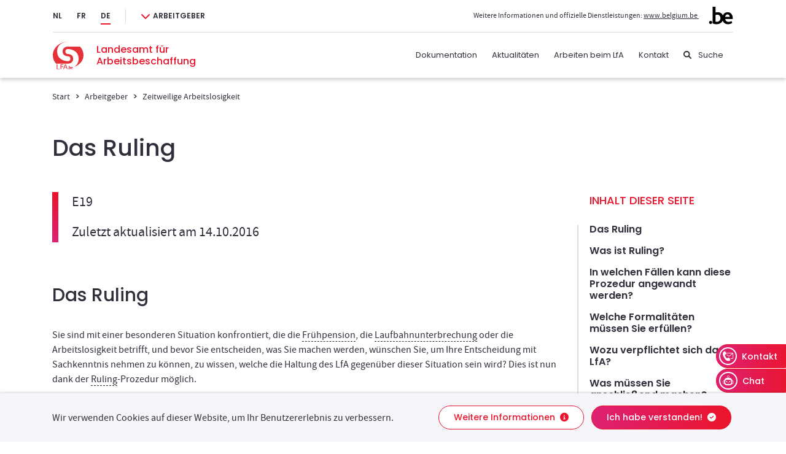

--- FILE ---
content_type: text/html; charset=UTF-8
request_url: https://www.lfa.be/arbeitgeber/zeitweilige-arbeitslosigkeit/das-ruling
body_size: 7457
content:


                















                                        

                                                                                                                                                                                                                                                                                                                                                                                                                                                                                                                                                                                                                                                                                                                                                                                                                                                                                                                                                                                                                                                                                                                                                                                                                                                                                                                                                                                                                                                                                                                                                                                                                                                                                                                                                                                                                                                                                                                                                                                                                                                                                                                                                                                                                                                                                                                                                                                                                                                                                                                                                                                                                                                                                                                                                                                                                                                                                                                                                                                                                                                                                                                                                                                                                                                                                                                                                                                                                                                                                                                                                                                                                                                                                                                                                                                                                                                                                                                                                                                                                                                                                                                                                                                                                                                                                                                                                                                                                                                                                                                                                                                                                                                                                                                                                                                                                                                                                                                                                                                                                                                                                                                                                                                                                                                                                                                                                                                                                                                                                                                                                                                                                                                                                                                                                                                                                                                                                                                                                                                                                                                                                                                                                                                                                                                                                                                                                                                                                                                                                                                                                                                                                                                                                                                                                                                                                                                                                                                                                                                                                                                                                                                                                                                                                                                                                                                                                                                                                                                                                                                                                                                                                                                                                                                                                                                                                                                                                                                                                                                                                                                                                                                                                                                                                                                                                                                                                                                                                                                                                                                                                                                                                                                                                                                                                                                                                                                                                                                                                                                                                                                                                                                                                                                                                                                                                                                                                                                                                                                                                                                                                                                                                                                                                                                                                                                                                                                                                                                                                                                                                                                                                                                                                                                                                                                                                                                                                                                                                                                                                                                                                                                                                                                                                                                                                                                                                                                                                                                                                                                                                                                                                                                                                                                                                                                                                                                                                                                                                                                                                                                                                                                                                                                                                                                                                                                                                                                                                                                                                                                                                                                                                                                                                                                                                                                                                                                                                                                                                                                                                                                                                                                                                                                                                                                                                                                                                                                                                                                                                                                                                                                                                                                                                                                                                                                                                                                                                                                                                                                                                                                                                                                                                                                                                                                                                                                                                                                                                                                                                                                                                                                                                                                                                                                                                                                                                                                                                                                                                                                                                                                                                                                                                                                                                                                                                                                                                                                                                                                                                                                                                                                                                                                                                                                                                                                                                                                                                                                                                                                                                                                                                                                                                                                                                                                                                                                                                                                                                                                                                                                                                                                                                                                                                                                                                                                                                                                                                                                                                                                                                                                                                                                                                                                                                                                                                                                                                                                                                                                                                                                                                                                                                                                                                                                                                                                                                                                                                                                                                                                                                                                                                                                                                                                                                                                                                                                                                                                                                                                                                                                                                                                                                                                                                                                                                                                                                                                                                                                                                                                                                                                                                                                                                                                                                                                                                                                                                                                                                                                                                                                                                                                                                                                                                                                                                                                                                                                                                                                                                                                                                                                                                                                                                                                                                                                                                                                                                                                                                                                                                                                                                                                                                                                                                                                                                                                                                                                                                                                                                                                                                                                                                                                                                                                                                                                                                                                                                                                                                                                                                                                                                                                                                                                                                                                                                                                                                                                                                                                                                                                                                                                                                                                                                                                                                                                                                                                                                                                                                                                                                                                                                                                                                                                                                                                                                                                                                                                                                                                                                                                                                                                                                                                                                                                                                                                                                                                                                                                                                                                                                                                                                                                                                                                                                                                                                                                                                                                                                                                                                                                                                                                                                                                                                                                                                                                                                                                                                                                                                                                                                                                                                                                                                                                                                                                                                                                                                                                                                                                                                                                                                                                                                                                                                                                                                                                                                                                                                                                                                                                                                                                                                                                                                                                                                                                                                                                                                                                                                                                                                                                                                                                                                                                                                                                                                                                                                                                                                                                                                                                                                                                                                                                                                                                                                                                                                                                                                                                                                                                                                                                                                                                                                                                                                                                                                                                                                                                                                                                                                                                                                                                                                                                                                                                                                                                                                                                                                                                                                                                                                                                                                                                                                                                                                                                                                                                                                                                                                                                                                                                                                                                                                                                                                                                                                                                                                                                                                                                                                                                                                                                                                                                                                                                                                                                                                                                                                                                                                                                                                                                                                                                                                                                                                                                                                                                                                                                                                                                                                                                                                                                                                                                                                                                                                                                                                                                                                                                                                                                                                                                                                                                                                                                                                                                                                                                                                                                                                                                                                                                                                                                                                                                                                                                                                                                                                                                                                                                                                                                                                                                                                                                                                                                                                                                                                                                                                                                                                                                                                                                                                                                                                                                                                                                                                                                                                                                                                                                                                                                                                                                                                                                                                                                                                                        
        
    
            <!DOCTYPE html>
        <html lang="de" data-ori-integration-id="db103c53-95c1-40dc-9541-e6031ada32cb">
            <head>
                <meta http-equiv="Content-Type" content="text/html; charset=UTF-8">
                <meta http-equiv="X-UA-Compatible" content="IE=edge">
                <meta name="viewport" content="width=device-width, initial-scale=1">
                <title>    Das Ruling                </title>
                <meta name="description" content="Infoblatt - Arbeitgeber - E19">
                                                    <link rel="icon" type="image/png" sizes="64x64" href="/bundles/aed01f15637d1fde6e957a10dbfd7a715a609aee/static/icon64.png">
                    <link rel="apple-touch-icon" sizes="180x180" href="/bundles/aed01f15637d1fde6e957a10dbfd7a715a609aee/static/icon180.png">
                    <meta name="msapplication-square70x70logo" content="/bundles/aed01f15637d1fde6e957a10dbfd7a715a609aee/static/icon70.png">
                    <meta name="msapplication-square150x150logo" content="/bundles/aed01f15637d1fde6e957a10dbfd7a715a609aee/static/icon150.png">
                    <meta name="msapplication-square310x310logo" content="/bundles/aed01f15637d1fde6e957a10dbfd7a715a609aee/static/icon310.png">
                    <meta name="theme-color" content="#2e2e2e"/>
                    <meta name="msapplication-wide310x150logo" content="/bundles/aed01f15637d1fde6e957a10dbfd7a715a609aee/static/icon-rect-310.png">
                    <meta name="msapplication-TileColor" content="#3C5DAA">
                    <link rel="stylesheet" href="/bundles/aed01f15637d1fde6e957a10dbfd7a715a609aee/css/app.css">
                            </head>
            <body class="basic-page  " data-translations="{&quot;target_blank&quot;:&quot;Neues Fenster&quot;,&quot;file_selected&quot;:&quot;%count% files selected&quot;,&quot;form_error&quot;:&quot;The form faced an issue : %message%&quot;,&quot;form_saved&quot;:&quot;Ihr Antrag wurde unter dem Kennzeichen %uid% registriert.&quot;,&quot;form_processed&quot;:&quot;Ihre Anfrage wurde ber\u00fccksichtigt&quot;,&quot;form_error_try_later&quot;:&quot;The form faced an issue, please try again later&quot;}" data-chat-server="https&#x3A;&#x2F;&#x2F;masterbot-chat-onemrva-ori-prod.apps.cloud.sodigital.io">
                <div id="cookiesBanner" class="bg-light pt-2 pt-md-0">
    <div class="container container-fluid d-lg-flex align-items-sm-center">
        <p class="text-center text-lg-left mb-0">
            Wir verwenden Cookies auf dieser Website, um Ihr Benutzererlebnis zu verbessern.
        </p>
        <ul class="list-inline ml-auto d-flex d-xl-block justify-content-center flex-wrap my-3">
            <li class="list-inline-item m-1">
                <a class="btn btn-outline-primary" href="/cookie-richtlinie">Weitere Informationen <i class="fa fa-info-circle ml-1" aria-hidden="true"></i></a>
            </li>
            <li class="list-inline-item m-1">
                <button id="closeCookie" class="btn btn-primary close-banner">Ich habe verstanden! <i class="fa fa-check-circle ml-1" aria-hidden="true"></i></button>
            </li>
        </ul>
    </div>
</div>

                                    <a href="#main-content" class="sr-only" id="skip-nav">Gehen Sie direkt zum Inhalt</a>
                                                    <div class="print-only">
                        <img src="/bundles/aed01f15637d1fde6e957a10dbfd7a715a609aee/static/images/logo-de.svg" alt="Landesamt für Arbeitsbeschaffung" width="50" height="43" class="img-fluid">
                    </div>
                                                    <div id="wrapper"><header id="header" class="fixed-top">
            
    <div class="container-xl px-0 px-xl-3">
        <div class="header-top flex-row align-items-center d-none d-xl-flex">
            <ul class="navbar-nav lang-nav flex-row">
                




                                                        <li class="nav-item ">
                    <a href="//www.rva.be/werkgevers/tijdelijke-werkloosheid/ruling" class="nav-link no-icon text-body font-weight-semi">NL</a>
                </li>
                                                                            <li class="nav-item ">
                    <a href="//www.onem.be/employeurs/chomage-temporaire/le-ruling" class="nav-link no-icon text-body font-weight-semi">FR</a>
                </li>
                                                                            <li class="nav-item active">
                    <a href="//www.lfa.be/arbeitgeber/zeitweilige-arbeitslosigkeit/das-ruling" class="nav-link no-icon text-body font-weight-semi">DE</a>
                </li>
                        
            </ul>
                                <div class="dropdown">
        <button class="btn dropdown-toggle" type="button" id="dropdownProfile-1" data-toggle="dropdown" aria-haspopup="true" aria-expanded="false">
                            ARBEITGEBER
                    </button>
        <div class="dropdown-menu" aria-labelledby="dropdownProfile-1">
            <a class="dropdown-item " href="/buerger"><span>BÜRGER</span></a>
            <a class="dropdown-item active" href="/arbeitgeber"><span>ARBEITGEBER</span></a>
        </div>
    </div>

                        <p class="ml-auto mb-0 text-smm">Weitere Informationen und offizielle Dienstleistungen: <a href="//www.belgium.be/de" class="text-body text-underline">www.belgium.be <img src="/bundles/aed01f15637d1fde6e957a10dbfd7a715a609aee/static/images/logos/be-logo-black.svg" alt="" width="40" height="30" class="ml-3"></a></p>
        </div>

        <nav class="navbar navbar-expand-xl px-3 py-2 px-xl-0">
            <div class="navbar-brand-mobile align-items-center">
                                    <a class="navbar-brand mr-4" href="/">
                        <img src="/bundles/aed01f15637d1fde6e957a10dbfd7a715a609aee/static/images/logo-de.svg" alt="Landesamt für Arbeitsbeschaffung" width="50" height="43" class="img-fluid">
                    </a>
                                <div class="d-none d-xl-block">
                                                <div class="dropdown">
        <button class="btn dropdown-toggle" type="button" id="dropdownProfile-2" data-toggle="dropdown" aria-haspopup="true" aria-expanded="false">
                            ARBEITGEBER
                    </button>
        <div class="dropdown-menu" aria-labelledby="dropdownProfile-2">
            <a class="dropdown-item " href="/buerger"><span>BÜRGER</span></a>
            <a class="dropdown-item active" href="/arbeitgeber"><span>ARBEITGEBER</span></a>
        </div>
    </div>

                                    </div>
            </div>
            <div class="collapse navbar-collapse justify-content-lg-end mr-xl-4" id="nvbarNav">
                <div class="scrollable">
                    <div class="mr-auto d-block d-xl-none">
                            <div class="dropdown">
        <button class="btn dropdown-toggle" type="button" id="dropdownProfile-" data-toggle="dropdown" aria-haspopup="true" aria-expanded="false">
                            ARBEITGEBER
                    </button>
        <div class="dropdown-menu" aria-labelledby="dropdownProfile-">
            <a class="dropdown-item " href="/buerger"><span>BÜRGER</span></a>
            <a class="dropdown-item active" href="/arbeitgeber"><span>ARBEITGEBER</span></a>
        </div>
    </div>
                    </div>
                    <div class="navbar-brand-static mr-auto">
                            <a class="navbar-brand mr-auto" href="/">
        <img src="/bundles/aed01f15637d1fde6e957a10dbfd7a715a609aee/static/images/logo-de.svg" width="50" height="43" class="img-fluid mr-3" alt="Landesamt für Arbeitsbeschaffung">
        <span class="align-middle">Landesamt für Arbeitsbeschaffung</span>
    </a>
                    </div>
                    <ul class="navbar-nav first-nav">
                                                                                                                    <li class="nav-item ">
                                    <a href="/dokumentation" class="nav-link text-body">Dokumentation</a>
                                </li>
                                                                                            <li class="nav-item ">
                                    <a href="/aktualitaten" class="nav-link text-body">Aktualitäten</a>
                                </li>
                                                                                            <li class="nav-item ">
                                    <a href="/arbeiten-beim-lfa" class="nav-link text-body">Arbeiten beim LfA</a>
                                </li>
                                                                                            <li class="nav-item ">
                                    <a href="/kontakt" class="nav-link text-body">Kontakt</a>
                                </li>
                                                                                                </ul>
                                            <ul class="navbar-nav social-nav flex-row justify-content-around justify-content-sm-start d-xl-none mt-5">
                                    <li class="nav-item">
            <a href="https://www.facebook.com/rijksdienstvoorarbeidsvoorziening" title="Facebook" target="_blank" class="no-icon text-body" rel="noopener"><i class="fab fa-facebook-f" aria-hidden="true"></i></a>
        </li>
            <li class="nav-item">
            <a href="https://www.instagram.com/onem_rva/" title="Instagram" target="_blank" class="no-icon text-body" rel="noopener"><i class="fab fa-instagram" aria-hidden="true"></i></a>
        </li>
            <li class="nav-item">
            <a href="https://www.linkedin.com/company/rijksdienst-voor-arbeidsvoorziening/mycompany/?viewAsMember=true" title="LinkedIn" target="_blank" class="no-icon text-body" rel="noopener"><i class="fab fa-linkedin-in" aria-hidden="true"></i></a>
        </li>
    
                        </ul>
                                        <ul class="navbar-nav lang-nav flex-row justify-content-around justify-content-sm-start d-xl-none mt-5">
                        




                                                        <li class="nav-item ">
                    <a href="//www.rva.be/werkgevers/tijdelijke-werkloosheid/ruling" class="nav-link no-icon text-body font-weight-semi">NL</a>
                </li>
                                                                            <li class="nav-item ">
                    <a href="//www.onem.be/employeurs/chomage-temporaire/le-ruling" class="nav-link no-icon text-body font-weight-semi">FR</a>
                </li>
                                                                            <li class="nav-item active">
                    <a href="//www.lfa.be/arbeitgeber/zeitweilige-arbeitslosigkeit/das-ruling" class="nav-link no-icon text-body font-weight-semi">DE</a>
                </li>
                        
                    </ul>
                </div>
            </div>
            <a href="#" class=" text-decoration-none text-body mr-3 ml-auto px-0" data-toggle="modal" data-target="#searchModal" aria-label="Suche">
                <i class="fo fo-search mr-xl-2" aria-hidden="true"></i>
                <span class="d-none d-xl-inline">Suche</span>
            </a>

                
            <a class="navbar-toggler ml-4" role="button" data-toggle="collapse" data-target="#nvbarNav" aria-controls="nvbarNav" aria-expanded="false" aria-label="Navigation anzeigen">
                <div class="hamburger">
                    <span></span>
                    <span></span>
                    <span></span>
                </div>
                <div class="cross">
                    <span></span>
                    <span></span>
                </div>
            </a>
        </nav>
    </div>
</header>
<main id="main-content" class="main-content animations">
                                                            <div class="help print-hide">
                                    <a href="/kontakt" class="btn btn-primary btn-helper"><i class="fo fo-contact mr-2" aria-hidden="true"></i> Kontakt</a>

                                                                            <a href="#" class="btn btn-primary btn-helper MB-ChatOpener"><i class="fo fo-chatbot mr-2" aria-hidden="true"></i> Chat</a>
                                                                    </div>
                                                                                                                                                                                                                                <section class="content-body" data-ajax-lexicon="/lexikon.json">
                                        <div class="container">
                                            <div class="row">
                                                <div class="col-12">
                                                    
<nav aria-label="breadcrumb">
    <ol class="breadcrumb ">
                <li class="breadcrumb-item">
            <a href="/" class="text-body font-family-secondary breadcrumb-home">
                Start
            </a>
        </li>
                                            


                <li class="breadcrumb-item">
        <a href="//www.lfa.be/arbeitgeber" class="text-body font-family-secondary">
            Arbeitgeber
        </a>
    </li>

                                                                                                                                                                                                                                                                                                                                                            <li class="breadcrumb-item">
                    <a href="//www.lfa.be/arbeitgeber/zeitweilige-arbeitslosigkeit" class="text-body font-family-secondary">
                Zeitweilige Arbeitslosigkeit
            </a>
            </li>

        
                                                                                                                                                                                                                                                                                    
                                                            
                                                                                                                                                                                                                                                                                                                                                                                                                                                                                                                                                                

                        </ol>
</nav>


                                                    <div id="skip-content">
                                                                                                                        <h1 >Das Ruling</h1>
                                                        
                                                    </div>
                                                    <div class="row">
                                                                
    
                                                                                                                                                                                                                                                                                                                                                                        <div class="col-lg-3 mb-5 order-2 print-hide">
        <div class="d-none d-lg-block">
        <h2 class="list-toc-title">Inhalt dieser Seite</h2>
        <ul id="toc" class="list-toc mb-6"></ul>
    </div>
                                                                    
                    
                                                                                                                                                                                                                                                                                                                                                                                            



                            
            </div>
        <div class="col-lg-9 order-1">
        <div class="row content-lexicon">
                            <div class="col-12 mb-6">
                    <div class="chapo">
                        <div><p>E19</p>

<p>Zuletzt aktualisiert am 14.10.2016</p></div>
                    </div>
                </div>
                        <div class="col-12 mb-5 content-wysiwyg"><div class="d-lg-none select-toc print-hide">
                            <div class="form-group mb-5">
                                <label for="select-toc" class="font-weight-semi">Schnellzugriff</label>
                                <select class="custom-select" id="select-toc"></select>
                            </div>
                        </div>                                                    <h2 id="e12cb001-3e79-4559-abb7-a4f05dddac89">Das Ruling</h2>                                                                                                                                <p>Sie sind mit einer besonderen Situation konfrontiert, die die Fr&uuml;hpension, die Laufbahnunterbrechung oder die Arbeitslosigkeit betrifft, und bevor Sie entscheiden, was Sie machen werden, w&uuml;nschen Sie, um Ihre Entscheidung mit Sachkenntnis nehmen zu k&ouml;nnen, zu wissen, welche die Haltung des LfA gegen&uuml;ber dieser Situation sein wird? Dies ist nun dank der Ruling-Prozedur m&ouml;glich.</p>

<p>Das vorliegende Infoblatt erkl&auml;rt in welchen F&auml;llen Sie auf diese Prozedur zur&uuml;ckgreifen k&ouml;nnen, die Formalit&auml;ten, die Sie erledigen m&uuml;ssen, um die Anfrage einzureichen und die Folgen dieser Prozedur auf die weitere Bearbeitung der Akte.</p>


                                <h2 id="6ab523d1-f7a2-4cdd-a2cc-c07f554382b9">Was ist Ruling?</h2>                                                                                                                                <p>Die Ruling-Prozedur gestattet es Ihnen, wenn Sie mit einer bestimmten Situation konfrontiert sind, sich vorher beim Direktor des Arbeitslosenamtes &uuml;ber die Entscheidung zu erkundigen, die er in dem Moment treffen wird, wo die Ereignisse eintreten werden.</p>

<p>Insofern die Ereignisse so verlaufen, wie Sie sie in Ihrer Anfrage beschrieben haben und die Regelung in der Zwischenzeit nicht abge&auml;ndert wurde, wird die schriftliche und vorausgehende Antwort, die der Direktor geben wird, bei der sp&auml;teren Bearbeitung Ihrer Akte f&uuml;r das LfA als bindend gelten.</p>

<p>So k&ouml;nnen Sie &uuml;ber Ihre Haltung entscheiden, da Sie im Voraus wissen, welche Entscheidung vom LfA getroffen wird.</p>


                                <h2 id="dc19ee6f-c586-49c7-b429-dfb07fefdbf6">In welchen Fällen kann diese Prozedur angewandt werden?</h2>                                                                                                                                <p>Diese Prozedur kann angewandt werden, wenn Ihre Anfrage einen konkreten Sachverhalt betrifft, der noch nicht eingetreten ist und der der Beurteilungsbefugnis des Direktors des Arbeitslosenamtes unterliegt.</p>

<p>Einige Beispiele?</p>

<ul>
	<li>Sie w&uuml;nschen von der Pflicht, einen Arbeitnehmer, der seine Fr&uuml;hpension oder eine Laufbahnunterbrechung nimmt, zu ersetzen, freigestellt zu werden. Sie k&ouml;nnen sich vorab mit dem Arbeitslosenamt in Verbindung setzen.</li>
	<li>Sie m&uuml;ssen einen Teil Ihres Personals entlassen und Sie beabsichtigen den entlassenen Arbeitnehmern zus&auml;tzlich zur K&uuml;ndigungsentsch&auml;digung andere Vorteile zu bezahlen. Sie k&ouml;nnen vorab das Arbeitslosenamt fragen, ob diese Vorteile mit den Arbeitslosenunterst&uuml;tzungen kumulierbar sind.</li>
	<li>Sie leiten eine VoG und Sie wollen um die Erlaubnis zur Besch&auml;ftigung von ehrenamtlichen Arbeitslosen im Rahmen bestimmter T&auml;tigkeiten der Vereinigung bitten.</li>
</ul>

<p><strong>Achtung!</strong></p>

<p>Die H&ouml;he einer Sanktion die im Falle von &Uuml;bertretung der Regelung verh&auml;ngt werden kann, kann in keinem Fall Gegenstand der Ruling-Prozedur sein.</p>


                                <h2 id="ad760ea4-3a75-4f20-8ca9-452fe7adf016">Welche Formalitäten müssen Sie erfüllen?</h2>                                                                                                                                <p>Sie m&uuml;ssen eine schriftliche und vorausgehende Anfrage (siehe &quot;Ruling&quot;-Formular auf&nbsp;<a href="http://www.lfa.be/" target="_blank">www.lfa.be(link is external)</a>) beim zust&auml;ndigen Arbeitslosenamt einreichen, in der Sie so genau und vollst&auml;ndig wie m&ouml;glich die konkrete Situation, mit der Sie konfrontiert sein werden, beschreiben und gegebenenfalls Beweisst&uuml;cke zur St&uuml;tzung Ihrer Anfrage beif&uuml;gen.</p>

<p>Diese Anfrage kann ebenfalls von einer Person eingereicht werden, die Sie dazu beauftragt haben (Anwalt, Sozialsekretariat, Arbeitgebervereinigung,...).</p>


                                <h2 id="449ff77f-1a6d-4618-82aa-bb5de4a05b9e">Wozu verpflichtet sich das LfA?</h2>                                                                                                                                <p>Soweit wie m&ouml;glich wird der Direktor des Arbeitslosenamtes Ihnen schriftlich innerhalb von&nbsp;vierzehn&nbsp;Kalendertagen nach dem Erhalt Ihrer Anfrage antworten. Wenn diese Frist nicht eingehalten werden kann, wird der Direktor in jedem Fall darauf achten, Ihnen vor dem Eintritt der Ereignisse zu antworten.</p>

<p>Insofern die Geschehnisse so ablaufen, wie Sie sie in Ihrer Anfrage beschrieben haben und die Regelung in der Zwischenzeit nicht abge&auml;ndert wurde, verpflichtet sich das LfA dazu, sp&auml;ter Ihren Antrag in &Uuml;bereinstimmung mit der Antwort, die Ihnen schriftlich mitgeteilt worden ist, zu bearbeiten.</p>


                                <h2 id="bc7fd98f-1df7-440e-a971-c8e046d702eb">Was müssen Sie anschließend machen?</h2>                                                                                                                                <p>Wenn die Geschehnisse sich ereignet haben, m&uuml;ssen Sie einen Antrag unter Beif&uuml;gung der schriftlichen Antwort des Direktors des Arbeitslosenamtes, form- und fristgerecht beim Arbeitslosenamt stellen.</p>


                                <h2 id="f795bd59-6e0b-45db-8452-998c7e4b79c8">Sie wünschen mehr Informationen?</h2>                                                                                                                                <p>F&uuml;r mehr Informationen, wenden Sie sich an das Arbeitslosenamt des LfA.</p>


                
                                <div class="print-hide">
                                                    
                                    </div>
                
                

    <div>
    <br>
                                                                                    <h2 id="linkTranslation" class="end-of-content-links ">Formulare und Bescheinigungen</h2>
                                                <div class="formulaire-item ">
                    <a href="/formulare-bescheinigungen/bitte-um-stellungnahme-des-lfa-durch-ruling" class="mb-0 font-weight-semi text-body text-decoration-hover" >
                                                    Bitte um Stellungnahme des LfA durch Ruling
                                            </a>
                    <div class="ml-auto formulaire-documents">
                                                                                    <a target="_blank" href="../../file/cc73d96153bbd5448a56f19d925d05b1379c7f21/48460b9b6bdf815d3f36bf55e82e228d586b44c4/formular.pdf" class="text-primary text-decoration-none no-icon" aria-label="Dokument im PDF-Format herunterladen"><i class="fo fo-pdf_1" aria-hidden="true"></i></a>
                                                                                                                <a download="download" href="../../file/7927d1cb4d8b1f9654ed85a4c9285f9d6df44f47/8f7049bcff0279a2a89c46a5b5de977b677eb0b0/formular.docx" class="text-primary text-decoration-none no-icon" aria-label="Dokument im Word-Format herunterladen"><i class="fo fo-word_1" aria-hidden="true"></i></a>
                                                                        </div>
                </div>
                                                            </div>

            </div>
        </div>
                    </div>
                                                    </div>
                                                </div>
                                            </div>
                                        </div>
                                    </section>
                                                                                        <a href="#main-content" aria-label="Back to top" class="back-to-top"><img src="/bundles/aed01f15637d1fde6e957a10dbfd7a715a609aee/static/images/icons/back_top_icon.svg" alt="Back to top" aria-hidden="true"></a>
                        </main>

<footer id="footer" class="bg-light py-6 circles print-hide">
    <div class="container">
        <div class="row">
            <div class="col-12 ">
                <div class="row">
                                                                                            <div class="col-lg-3">
                                                                                                    <div class="footer-list-header border-bottom border-dark pb-2 mb-3">
                                        <p class="text-uppercase text-lg mb-0 font-family-primary">LfA</p>
                                    </div>
                                    <ul class="list-unstyled mb-0">
                                                                                    <li class="pb-2 font-family-secondary">
                                                                                                                                                                                                    <a href="/partner"  >
                                                    Partner
                                                </a>
                                            </li>
                                                                                    <li class="pb-2 font-family-secondary">
                                                                                                                                                                                                    <a href="/international"  >
                                                    International
                                                </a>
                                            </li>
                                                                                    <li class="pb-2 font-family-secondary">
                                                                                                                                                                                                    <a href="/glossar"  >
                                                    Glossar
                                                </a>
                                            </li>
                                                                                    <li class="pb-2 font-family-secondary">
                                                                                                                                                                                                    <a href="/arbeiten-beim-lfa"  >
                                                    Arbeiten beim LfA
                                                </a>
                                            </li>
                                                                            </ul>
                                                            </div>
                                                    <div class="col-lg-3 offset-lg-1 mt-5 mt-lg-0">
                                                                                                    <div class="footer-list-header border-bottom border-dark pb-2 mb-3">
                                        <p class="text-uppercase text-lg mb-0 font-family-primary">Schnellzugriff</p>
                                    </div>
                                    <ul class="list-unstyled mb-0">
                                                                                    <li class="pb-2 font-family-secondary">
                                                                                                                                                                                                    <a href="/breakatwork"  >
                                                    BreakAtWork
                                                </a>
                                            </li>
                                                                                    <li class="pb-2 font-family-secondary">
                                                                                                                                                                                                    <a href="/lfatech"  >
                                                    LfATech
                                                </a>
                                            </li>
                                                                                    <li class="pb-2 font-family-secondary">
                                                                                                                                                                                                    <a href="/onlinedienste"  >
                                                    Onlinedienste
                                                </a>
                                            </li>
                                                                                    <li class="pb-2 font-family-secondary">
                                                                                                                                                                                                    <a href="https://interactivestats.services.rvaonem.fgov.be/interactivestats/home.jsf?language=fr" target="_blank" >
                                                    Interaktive Statistiken
                                                </a>
                                            </li>
                                                                            </ul>
                                                            </div>
                                            
                    <div class="mt-5 col-lg-4 offset-lg-1 mt-lg-0">
                            <div class="footer-list-header border-bottom border-dark pb-2 mb-2">
        <p class="text-uppercase text-lg mb-0 font-family-primary">BSF</p>
    </div>
    <p>Der Fonds wurde bei dem LfA errichtet, das ihm Dienstleistungen, Personal, Ausrüstungen und Installationen zur Verfügung stellt.</p>
    <a href="/fsu" class="btn btn-outline-primary">Zugang zur Website des BSF</a>
                    </div>
                </div>
            </div>
                        <div class="col-12">
                <hr class="my-6">
                <div class="d-flex align-items-center mt-6 flex-column flex-xl-row">
                    <ul class="list-unstyled d-flex flex-column flex-xl-row align-items-center text-center text-xl-left">
                                                                                                                                                <li class="mr-md-3 pb-2 text-sm font-family-secondary">
                                                                                                                                                                    <a href="/nutzungsbedingungen"  >
                                            Nutzungsbedingungen
                                        </a>
                                    </li>
                                                                    <li class="mr-md-3 pb-2 text-sm font-family-secondary">
                                                                                                                                                                    <a href="/barrierefreiheitserklarung"  >
                                            Barrierefreiheitserklärung
                                        </a>
                                    </li>
                                                                    <li class="mr-md-3 pb-2 text-sm font-family-secondary">
                                                                                                                                                                    <a href="/cookie-richtlinie"  >
                                            Cookie-Richtlinie
                                        </a>
                                    </li>
                                                                    <li class="mr-md-3 pb-2 text-sm font-family-secondary">
                                                                                                                                                                    <a href="/datenschutzerklarung"  >
                                            Datenschutzerklärung
                                        </a>
                                    </li>
                                                                                    
                    </ul>
                    <ul class="list-unstyled d-flex mr-xl-4 ml-xl-auto">
                                                    <li class="mr-3">
                                <a href="https://www.facebook.com/rijksdienstvoorarbeidsvoorziening" title="Facebook" target="_blank" class="no-icon text-body" rel="noopener"><i class="fab fa-facebook-f" aria-hidden="true"></i></a>
                            </li>
                                                    <li class="mr-3">
                                <a href="https://www.instagram.com/onem_rva/" title="Instagram" target="_blank" class="no-icon text-body" rel="noopener"><i class="fab fa-instagram" aria-hidden="true"></i></a>
                            </li>
                                                    <li class="mr-3">
                                <a href="https://www.linkedin.com/company/rijksdienst-voor-arbeidsvoorziening/mycompany/?viewAsMember=true" title="LinkedIn" target="_blank" class="no-icon text-body" rel="noopener"><i class="fab fa-linkedin-in" aria-hidden="true"></i></a>
                            </li>
                                            </ul>
                    <p>&copy; 2026 LfA</p>
                </div>
            </div>
        </div>
    </div>
</footer>
<div class="py-5 print-hide">
    <div class="container">
        <div class="row">
            <div class="col-12">
                <ul class="list-unstyled d-flex flex-column flex-md-row align-items-center mb-0">
                    <li class="mr-md-6">
                        <a href="//www.lfa.be/seite/vielfalt-bei-dem-lfa" class="no-icon text-body" rel="noopener"><img src="/bundles/aed01f15637d1fde6e957a10dbfd7a715a609aee/static/images/logos/logo_diversite_federale.jpg" alt="Vielfalt &amp; das LfA" class="img-responsive" height="50"></a>
                    </li>
                    <li class="mr-md-6">
                                                <a href="https://ww1.issa.int/de" class="no-icon text-body" rel="noopener">
                            <img src="/bundles/aed01f15637d1fde6e957a10dbfd7a715a609aee/static/images/issa/DE-SQ-ISSA-0.png" alt="issa - Dienstleistungs-qualität" class="img-responsive"  height="50">
                        </a>
                    </li>
                </ul>
            </div>
        </div>
    </div>
</div>
</div>
                
                                    <div class="modal fade" id="searchModal" tabindex="-1" aria-labelledby="searchModalLabel" aria-hidden="true">
                        <div class="modal-dialog">
    <div class="modal-content">
        <h2 class="sr-only" id="searchModalLabel">Suche</h2>
        <button type="button" class="close-icon ml-auto" data-dismiss="modal" aria-label="Close">
            <span></span>
            <span></span>
        </button>
            <form class="c-header__search" action="/suche" method="GET">
                <div class="modal-body d-flex justify-content-center">
                    <div class="input-group">
                        <input name ="q" class="form-control" type="text" placeholder="Was suchen Sie?" aria-label="Recherche" aria-describedby="button-addon2">
                        <div class="input-group-append">
                            <button class="btn btn-link text-decoration-none" type="submit" id="button-addon2">
                                <span class="sr-only">Suchen</span>
                                <i class="fo fo-fleche" aria-hidden="true"></i>
                            </button>
                        </div>
                    </div>
                </div>
            </form>
    </div>
</div>

                    </div>
                                <div id='MB-ChatEntry'></div>
                                    <script type="application/javascript" src="/bundles/emsform/js/form.js"></script>
                    <script src="/bundles/aed01f15637d1fde6e957a10dbfd7a715a609aee/js/app.js"></script>
                                                    <script src="/tracking.js"></script>
                    <script src="https://matomo.bosa.be/matomo.js" async defer></script>
                                <script src="/flexmail.js"></script>
                <script src="https://masterbot-chat-onemrva-ori-prod.apps.cloud.sodigital.io/snippetIntegration" id="MBSnippetScript" type="text/javascript" async></script>
            </body>
        </html>
    

--- FILE ---
content_type: image/svg+xml
request_url: https://www.lfa.be/bundles/aed01f15637d1fde6e957a10dbfd7a715a609aee/static/images/logo-de.svg
body_size: 2181
content:
<svg id="Calque_1" data-name="Calque 1" xmlns="http://www.w3.org/2000/svg" viewBox="0 0 62.79 56.78"><defs><style>.cls-1{fill:#e53138;}</style></defs><path class="cls-1" d="M419.9,270.63c-16.44.9-29.45,13.06-29.45,27.92A26,26,0,0,0,397.28,316h23.85c.92,0,11-.46,11-10.05s-9.92-10.07-11-10.09h-.09a5.06,5.06,0,0,1,0-10.11h.34c2.78.08,21.82,1.32,21.82,20.22,0,9.36-4.79,14.37-9.91,17.05v0c11.59-4.11,19.92-12.68,19.92-24.47A26.11,26.11,0,0,0,446,280.66H421.4c-.93,0-11,.46-11,10s9.91,10.07,11,10.09h.09a5.06,5.06,0,0,1,0,10.11h-.34c-2.78-.08-21.83-1.32-21.83-20.22,0-16.86,15.55-19.45,20.61-19.89Z" transform="translate(-390.45 -270.63)"/><path class="cls-1" d="M422.3,327.33a.62.62,0,0,1-.63-.64.63.63,0,1,1,1.26,0A.62.62,0,0,1,422.3,327.33Z" transform="translate(-390.45 -270.63)"/><path class="cls-1" d="M431.38,325.26h-3.05a1.25,1.25,0,0,0,1.33,1.19,2.47,2.47,0,0,0,1.23-.33l.29.77a3,3,0,0,1-1.72.52,2.15,2.15,0,0,1-2.19-1.47,2.75,2.75,0,0,1-2.57,1.47,3.19,3.19,0,0,1-1.56-.34v-6.83h1.2v2.38a2.91,2.91,0,0,1,.92-.15,2.18,2.18,0,0,1,2.08,1.3,2,2,0,0,1,1.92-1.3,2.16,2.16,0,0,1,2.12,2.44ZM425,323.48a1.62,1.62,0,0,0-.67.15v2.71a1.74,1.74,0,0,0,.59.09,1.45,1.45,0,0,0,1.39-1.56A1.31,1.31,0,0,0,425,323.48Zm4.22-.11a1,1,0,0,0-.93,1h1.84A1,1,0,0,0,429.23,323.37Z" transform="translate(-390.45 -270.63)"/><path class="cls-1" d="M398.38,317.25h1.45v9h4.75v1.09h-6.2Z" transform="translate(-390.45 -270.63)"/><path class="cls-1" d="M406.2,317.25h6v1.09h-4.53v3.35h4.19v1.08h-4.19v4.56H406.2Z" transform="translate(-390.45 -270.63)"/><path class="cls-1" d="M414.56,323.14l1.09-2.91c.21-.61.39-1.24.54-1.82h.05c.16.58.33,1.17.56,1.83l1.1,2.9Zm3.64,1,1.19,3.17h1.53l-3.79-10.08H415.4l-3.77,10.08h1.48l1.15-3.17Z" transform="translate(-390.45 -270.63)"/></svg>